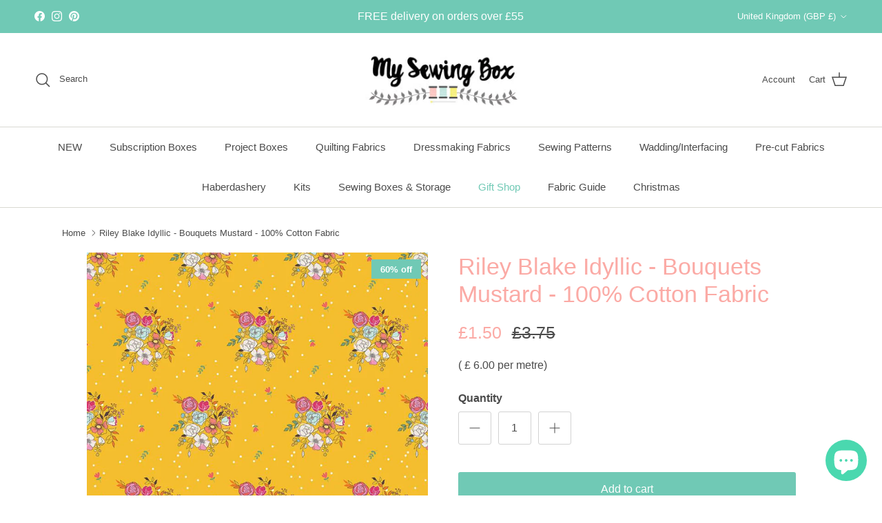

--- FILE ---
content_type: text/css
request_url: https://www.mysewingbox.co.uk/cdn/shop/t/58/assets/bold-custom.css?v=4651375903154345211758118312
body_size: -558
content:
.bold-product__actions{
    border: 1px solid black;
    padding: 5px; 

}
.bold-upsell__add_to_cart{
    padding:10px;
    background-color: #000;
    color: #fff;
    font-size: 15px;
    font-weight: bold;
}